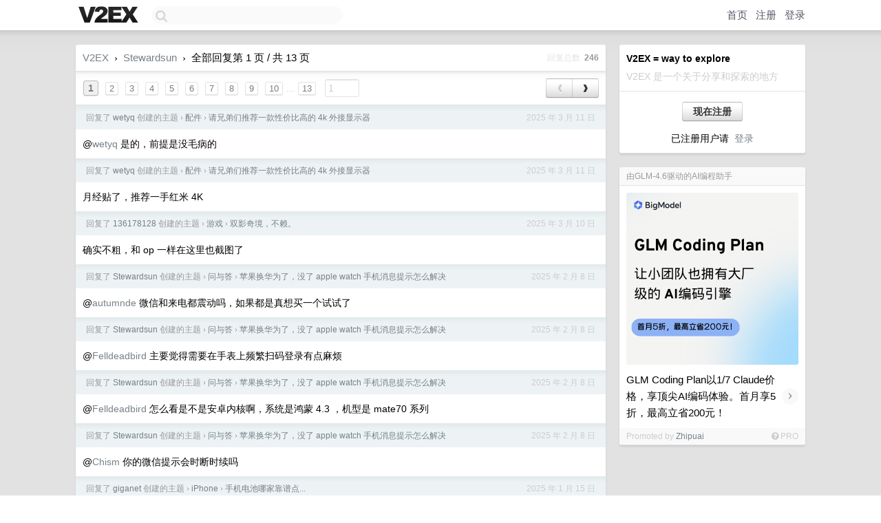

--- FILE ---
content_type: text/html; charset=utf-8
request_url: https://www.google.com/recaptcha/api2/aframe
body_size: 269
content:
<!DOCTYPE HTML><html><head><meta http-equiv="content-type" content="text/html; charset=UTF-8"></head><body><script nonce="MRpOhK0LBZOI0CDMZwkFNw">/** Anti-fraud and anti-abuse applications only. See google.com/recaptcha */ try{var clients={'sodar':'https://pagead2.googlesyndication.com/pagead/sodar?'};window.addEventListener("message",function(a){try{if(a.source===window.parent){var b=JSON.parse(a.data);var c=clients[b['id']];if(c){var d=document.createElement('img');d.src=c+b['params']+'&rc='+(localStorage.getItem("rc::a")?sessionStorage.getItem("rc::b"):"");window.document.body.appendChild(d);sessionStorage.setItem("rc::e",parseInt(sessionStorage.getItem("rc::e")||0)+1);localStorage.setItem("rc::h",'1769909607140');}}}catch(b){}});window.parent.postMessage("_grecaptcha_ready", "*");}catch(b){}</script></body></html>